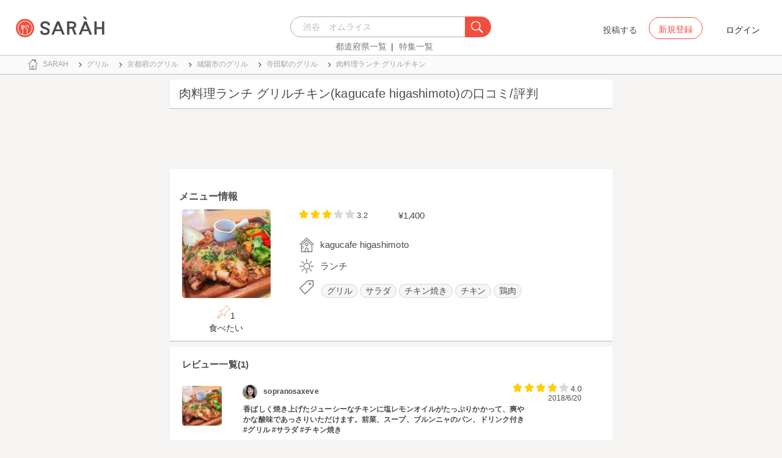

--- FILE ---
content_type: text/html; charset=utf-8
request_url: https://sarah30.com/menus/2334598
body_size: 11851
content:
<!DOCTYPE html>
<html lang="ja">
  <head>
    <!-- Google Tag Manager -->
    <script>(function(w,d,s,l,i){w[l]=w[l]||[];w[l].push({'gtm.start':
    new Date().getTime(),event:'gtm.js'});var f=d.getElementsByTagName(s)[0],
    j=d.createElement(s),dl=l!='dataLayer'?'&l='+l:'';j.async=true;j.src=
    'https://www.googletagmanager.com/gtm.js?id='+i+dl+ '&gtm_auth=0QjIEuUzAgIke0c1oG0biQ&gtm_preview=env-2&gtm_cookies_win=x';f.parentNode.insertBefore(j,f);
    })(window,document,'script','dataLayer','GTM-T45HD9V');</script>
    <!-- End Google Tag Manager -->

    <meta property="fb:app_id" content="664988653549316" />
    <meta property="og:site_name" content="No.1のメニューが見つかる外食クチコミサービス《SARAH》" />
    <meta property="fb:admins" content="SARAH.OfficialAccount" />

      <title data-react-helmet="true">肉料理ランチ  グリルチキン(kagucafe higashimoto)の口コミ一覧 | No.1のメニューが見つかる外食クチコミサービス《SARAH》</title>
      <meta data-react-helmet="true" property="og:type" content="article"/><meta data-react-helmet="true" property="og:url" content="https://sarah30.com/menus/2334598"/><meta data-react-helmet="true" name="description" content="肉料理ランチ  グリルチキン(kagucafe higashimoto)の口コミ・評判なら、メニュー単位で探せる、No.1のメニューが見つかる外食クチコミサービス《SARAH》[サラ]。kagucafe higashimotoの人気メニュー肉料理ランチ  グリルチキンの口コミ・評価を見ることができます。"/><meta data-react-helmet="true" name="keywords" content="口コミ"/><meta data-react-helmet="true" name="og:description" content="肉料理ランチ  グリルチキン(kagucafe higashimoto)の口コミ・評判なら、メニュー単位で探せる、No.1のメニューが見つかる外食クチコミサービス《SARAH》[サラ]。kagucafe higashimotoの人気メニュー肉料理ランチ  グリルチキンの口コミ・評価を見ることができます。"/><meta data-react-helmet="true" name="og:title" content="肉料理ランチ  グリルチキン(kagucafe higashimoto)の口コミ一覧 | No.1のメニューが見つかる外食クチコミサービス《SARAH》"/><meta data-react-helmet="true" property="og:image" content="https://cdn.sarah30.com/reviews/photos/000/451/426/x_large/cdb0f34762a34b65a516e71894bc0c4e44953161.jpg"/><meta data-react-helmet="true" name="robots" content="max-image-preview:large"/>
      

    <script src="/lazysizes.min.js" type="text/javascript" async=""></script>
    <meta name="csrf-param" content="authenticity_token" />
<meta name="csrf-token" content="BCgDOZD1jSqEPo3XFzK0aDqUUXOJ7y/YQ6WnWl+GMjHHy69/yjD4BKJWnGqDA//vzD1p16quJtxhnPA1SIyQ/w==" />
    <link rel="stylesheet" media="all" href="/assets/application-333e3ded5c426113eb1c9bfa1a5eec1ce6005022b34541c4314e98b1c1d082c3.css" />
    
    <meta name="viewport" content="width=device-width,initial-scale=1.0,minimum-scale=1.0,user-scalable=no">
    <link rel="shortcut icon" type="image/x-icon" href="/favicon.ico" />
      <script type="application/ld+json">
          [{"@context":"http://schema.org","@type":"Product","name":"肉料理ランチ  グリルチキン","url":"https://sarah30.com/menus/2334598","image":"https://cdn.sarah30.com/reviews/photos/000/451/426/large/b98b5e41889d456dc021f536e3d8a48b176f22d6.jpg","thumbnailUrl":"https://cdn.sarah30.com/reviews/photos/000/451/426/thumb/88df416443d9b1d065f0c446a28e0e017223e3af.jpg","offers":{"@context":"http://schema.org","@type":"Offer","price":"1400.0","priceCurrency":"JPY"},"provider":{"@context":"http://schema.org","@type":"Restaurant","name":"kagucafe higashimoto","address":"京都府城陽市寺田今橋22-8","telephone":"0774398700","image":"https://cdn.sarah30.com/assets/no-menu-image-500_500.jpg"},"aggregateRating":{"@type":"AggregateRating","ratingValue":"3.2","bestRating":"5","ratingCount":1,"worstRating":"1"},"review":[{"@type":"Review","author":{"@type":"Person","name":"sopranosaxeve"},"datePublished":"2018-06-20T13:50:06.000Z","dateCreated":"2018-06-20T13:50:06.000Z","dateModified":"2022-12-29T06:46:11.000Z","description":"香ばしく焼き上げたジューシーなチキンに塩レモンオイルがたっぷりかかって、爽やかな酸味であっさりいただけます。前菜、スープ、ブルンニャのパン、ドリンク付き #グリル #サラダ #チキン焼き ","reviewRating":{"@type":"Rating","bestRating":"5","ratingValue":"4.0","worstRating":"1"}}]},{"@context":"https://schema.org","@graph":[{"@type":"WebSite","@id":"https://sarah30.com/#website","url":"https://sarah30.com/","name":"No.1のメニューが見つかる外食クチコミサービス《SARAH》","description":"レストランの一皿に対する口コミを中心とした、No.1のメニューが見つかる外食クチコミサービス《SARAH》[サラ] 全国3081397件の件の人気メニューランキングから、それぞれのジャンル・地域の人気おすすめメニューの口コミ・評判・ランキングを見て食べたい一皿を見つけよう。","publisher":{"@id":"https://sarah30.com/#organization"},"inLanguage":"ja"},{"@type":"WebPage","@id":"https://sarah30.com/menus/2334598","url":"https://sarah30.com/menus/2334598","name":"肉料理ランチ  グリルチキン(kagucafe higashimoto)の口コミ一覧 | No.1のメニューが見つかる外食クチコミサービス《SARAH》","isPartOf":{"@id":"https://sarah30.com/#website"},"primaryImageOfPage":{"@id":"https://cdn.sarah30.com/reviews/photos/000/451/426/x_large/cdb0f34762a34b65a516e71894bc0c4e44953161.jpg"},"image":{"@id":"https://cdn.sarah30.com/reviews/photos/000/451/426/x_large/cdb0f34762a34b65a516e71894bc0c4e44953161.jpg"},"description":"肉料理ランチ  グリルチキン(kagucafe higashimoto)の口コミ・評判なら、メニュー単位で探せる、No.1のメニューが見つかる外食クチコミサービス《SARAH》[サラ]。kagucafe higashimotoの人気メニュー肉料理ランチ  グリルチキンの口コミ・評価を見ることができます。","breadcrumb":{"@id":"https://sarah30.com/menus/2334598#breadcrumb"},"inLanguage":"ja","potentialAction":[{"@type":"ReadAction","target":"https://sarah30.com/menus/2334598#breadcrumb"}]},{"@type":"ImageObject","inLanguage":"ja","@id":"https://sarah30.com/menus/2334598","url":"https://cdn.sarah30.com/reviews/photos/000/451/426/x_large/cdb0f34762a34b65a516e71894bc0c4e44953161.jpg","contentUrl":"https://cdn.sarah30.com/reviews/photos/000/451/426/x_large/cdb0f34762a34b65a516e71894bc0c4e44953161.jpg"},{"@type":"BreadcrumbList","@id":"https://sarah30.com/menus/2334598#breadcrumb","itemListElement":[{"@type":"ListItem","position":1,"item":{"@id":"https://sarah30.com/","name":"トップ"}},{"@type":"ListItem","position":2,"item":{"@id":"https://sarah30.com/グリル","name":"グリル"}},{"@type":"ListItem","position":3,"item":{"@id":"https://sarah30.com/グリル?state=26","name":"京都府のグリル"}},{"@type":"ListItem","position":4,"item":{"@id":"https://sarah30.com/グリル?city=1190","name":"城陽市のグリル"}},{"@type":"ListItem","position":5,"item":{"@id":"https://sarah30.com/グリル?station=6633","name":"寺田駅のグリル"}},{"@type":"ListItem","position":6,"item":{"@id":"https://sarah30.com/menus/2334598","name":"肉料理ランチ  グリルチキン"}}]},{"@type":"Organization","@id":"https://sarah30.com/#organization","name":"SARAH Inc.","url":"https://corporate.sarah30.com/"}]}]
      </script>

    <script async src="https://www.googletagmanager.com/gtag/js?id=AW-952812358"></script>
    <script>
      window.dataLayer = window.dataLayer || [];
      function gtag(){dataLayer.push(arguments);}
    </script>

    <meta name="msvalidate.01" content="3BD4695777AAE845308EF203EEEA2484" />

    <script async src="https://pagead2.googlesyndication.com/pagead/js/adsbygoogle.js?client=ca-pub-6852609287458553"
     crossorigin="anonymous"></script>
   <script>
      (adsbygoogle = window.adsbygoogle || []).push({google_ad_client: 'ca-pub-6852609287458553',enable_page_level_ads: true});
    </script>
  </head>



  <body class="desktop">
    <!-- Google Tag Manager (noscript) -->
    <noscript><iframe src="https://www.googletagmanager.com/ns.html?id=GTM-T45HD9V&gtm_auth=0QjIEuUzAgIke0c1oG0biQ&gtm_preview=env-2&gtm_cookies_win=x"
    height="0" width="0" style="display:none;visibility:hidden"></iframe></noscript>
    <!-- End Google Tag Manager (noscript) -->

    <script type="application/json" id="js-react-on-rails-context">{"inMailer":false,"i18nLocale":"ja","i18nDefaultLocale":"ja","href":"https://sarah30.com/menus/2334598","location":"/menus/2334598","scheme":"https","host":"sarah30.com","port":null,"pathname":"/menus/2334598","search":null,"httpAcceptLanguage":null,"serverSide":false}</script>
<script type="application/json" class="js-react-on-rails-component">{"component_name":"Router","props":{"gaTrackingId":"UA-46433934-3","request_variant":"desktop","facebookPixelId":2130854556934564,"twitterConversionTagId":"o0g3q","googleAdwordsRemarketingTagId":"AW-952812358"},"trace":false,"dom_id":"Router-react-component-cf819ac7-1b80-47f7-8496-a2385b1373f2"}</script>
    <div id="Router-react-component-cf819ac7-1b80-47f7-8496-a2385b1373f2"><div data-reactroot="" data-reactid="1" data-react-checksum="-1842605117"><!-- react-empty: 2 --><header class="header-container add-border" data-reactid="3"><p class="sarah-title" style="margin:0 auto;width:400px;" data-reactid="4"><a rel="" href="/" data-reactid="5"><img src="/image/logo-desktop.svg" alt="No.1のメニューが見つかる外食クチコミサービス《SARAH》" height="23" width="102" class="desktop-logo" style="vertical-align:top;" data-reactid="6"/></a></p><div class="searchbox" data-reactid="7"><section data-reactid="8"><form action="/menus" data-reactid="9"><div class="input-group seach-box-style-for-device" data-reactid="10"><div role="combobox" aria-haspopup="listbox" aria-owns="react-autowhatever-1" aria-expanded="false" class="react-autosuggest__container" data-reactid="11"><input type="search" value="" autocomplete="off" aria-autocomplete="list" aria-controls="react-autowhatever-1" class="react-autosuggest__input" placeholder="渋谷　オムライス" data-reactid="12"/><div id="react-autowhatever-1" role="listbox" class="react-autosuggest__suggestions-container" data-reactid="13"></div></div><div class="input-group-btn search-btn-for-device" data-reactid="14"><button type="submit" data-reactid="15"><img src="/image/search_button@3x.png" class="btn btn-default search-box-btn desktop-search-btn" alt="" data-reactid="16"/></button></div></div></form><nav class="search-btn-bottom-link" style="padding-top:5px;" data-reactid="17"><ul data-reactid="18"><li data-reactid="19"><a class="state-text header-link first" href="/states" data-reactid="20">都道府県一覧</a></li><li data-reactid="21"><a href="/topics" class="state-text header-link" data-reactid="22">特集一覧</a></li></ul></nav></section></div><div data-reactid="23"><div class="register-contents" data-reactid="24"><span class="post-btn" data-reactid="25">投稿する</span><button class="register-button" style="border:10px;box-sizing:border-box;display:inline-block;font-family:Roboto, sans-serif;-webkit-tap-highlight-color:rgba(0, 0, 0, 0);cursor:pointer;text-decoration:none;margin:0;padding:0;outline:none;font-size:inherit;font-weight:inherit;position:relative;z-index:1;height:36px;line-height:36px;min-width:88px;color:rgba(0, 0, 0, 0.87);transition:all 450ms cubic-bezier(0.23, 1, 0.32, 1) 0ms;border-radius:2px;user-select:none;overflow:hidden;background-color:rgba(0, 0, 0, 0);text-align:center;-moz-box-sizing:border-box;-webkit-transition:all 450ms cubic-bezier(0.23, 1, 0.32, 1) 0ms;-moz-transition:all 450ms cubic-bezier(0.23, 1, 0.32, 1) 0ms;-webkit-user-select:none;-moz-user-select:none;-ms-user-select:none;" tabindex="0" type="button" data-reactid="26"><div data-reactid="27"><span style="position:relative;padding-left:16px;padding-right:16px;vertical-align:middle;letter-spacing:0;text-transform:uppercase;font-weight:500;font-size:14px;" data-reactid="28">新規登録</span></div></button><button class="login-text none-link-decoration" style="border:10px;box-sizing:border-box;display:inline-block;font-family:Roboto, sans-serif;-webkit-tap-highlight-color:rgba(0, 0, 0, 0);cursor:pointer;text-decoration:none;margin:0;padding:0;outline:none;font-size:inherit;font-weight:inherit;position:relative;z-index:1;height:36px;line-height:36px;min-width:88px;color:rgba(0, 0, 0, 0.87);transition:all 450ms cubic-bezier(0.23, 1, 0.32, 1) 0ms;border-radius:2px;user-select:none;overflow:hidden;background-color:rgba(0, 0, 0, 0);text-align:center;-moz-box-sizing:border-box;-webkit-transition:all 450ms cubic-bezier(0.23, 1, 0.32, 1) 0ms;-moz-transition:all 450ms cubic-bezier(0.23, 1, 0.32, 1) 0ms;-webkit-user-select:none;-moz-user-select:none;-ms-user-select:none;" tabindex="0" type="button" data-reactid="29"><div data-reactid="30"><!-- react-text: 31 -->ログイン<!-- /react-text --></div></button></div><!-- react-empty: 32 --></div><span style="position:absolute;bottom:0;right:0;" data-reactid="33"></span></header><main style="margin-top:100px;" data-reactid="34"><div class="desktop-top-container" data-reactid="35"><!-- react-empty: 36 --><nav class="desktop-breadcrumb clearfix _nav_breadcrumb" data-reactid="37"><ol itemscope="" itemtype="http://schema.org/BreadcrumbList" data-reactid="38"><li itemprop="itemListElement" itemscope="" itemtype="http://schema.org/ListItem" data-reactid="39"><a href="/" class="" itemprop="item" data-reactid="40"><div data-reactid="41"><div class="breadcrumb-content" style="color:#4a4a4a;display:block;font-size:13px;line-height:normal;position:relative;transition:all 450ms cubic-bezier(0.23, 1, 0.32, 1) 0ms;margin-left:0;padding-left:50px;padding-right:16px;padding-bottom:5px;padding-top:8px;min-height:35px;font-family:HiraginoSans-W6;font-weight:600;font-style:normal;font-stretch:normal;letter-spacing:-0.1px;-webkit-transition:all 450ms cubic-bezier(0.23, 1, 0.32, 1) 0ms;-moz-transition:all 450ms cubic-bezier(0.23, 1, 0.32, 1) 0ms;" data-reactid="42"><img src="/image/breadcrumb_home.svg" style="height:24px;width:24px;display:block;position:absolute;top:0;margin:12px;left:4px;margin-top:5px;margin-bottom:5px;" class="home" alt="トップ" color="#757575" data-reactid="43"/><span class="breadcrumb-text-home" data-reactid="44"><span itemprop="name" data-reactid="45">SARAH</span></span></div></div></a><meta itemprop="position" content="1" data-reactid="46"/></li><li itemprop="itemListElement" itemscope="" itemtype="http://schema.org/ListItem" data-reactid="47"><a href="/グリル" class="" itemprop="item" data-reactid="48"><div data-reactid="49"><div class="breadcrumb-content" style="color:#4a4a4a;display:block;font-size:13px;line-height:normal;position:relative;transition:all 450ms cubic-bezier(0.23, 1, 0.32, 1) 0ms;margin-left:0;padding-left:50px;padding-right:16px;padding-bottom:5px;padding-top:8px;min-height:35px;font-family:HiraginoSans-W6;font-weight:600;font-style:normal;font-stretch:normal;letter-spacing:-0.1px;-webkit-transition:all 450ms cubic-bezier(0.23, 1, 0.32, 1) 0ms;-moz-transition:all 450ms cubic-bezier(0.23, 1, 0.32, 1) 0ms;" data-reactid="50"><img src="/image/allow-right.svg" style="height:24px;width:24px;display:block;position:absolute;top:0;margin:12px;left:4px;margin-top:5px;margin-bottom:5px;" class="breadcrumb-icon" alt="" color="#757575" data-reactid="51"/><span class="breadcrumb-text" data-reactid="52"><span itemprop="name" data-reactid="53">グリル</span></span></div></div></a><meta itemprop="position" content="2" data-reactid="54"/></li><li itemprop="itemListElement" itemscope="" itemtype="http://schema.org/ListItem" data-reactid="55"><a href="/グリル?state=26" class="" itemprop="item" data-reactid="56"><div data-reactid="57"><div class="breadcrumb-content" style="color:#4a4a4a;display:block;font-size:13px;line-height:normal;position:relative;transition:all 450ms cubic-bezier(0.23, 1, 0.32, 1) 0ms;margin-left:0;padding-left:50px;padding-right:16px;padding-bottom:5px;padding-top:8px;min-height:35px;font-family:HiraginoSans-W6;font-weight:600;font-style:normal;font-stretch:normal;letter-spacing:-0.1px;-webkit-transition:all 450ms cubic-bezier(0.23, 1, 0.32, 1) 0ms;-moz-transition:all 450ms cubic-bezier(0.23, 1, 0.32, 1) 0ms;" data-reactid="58"><img src="/image/allow-right.svg" style="height:24px;width:24px;display:block;position:absolute;top:0;margin:12px;left:4px;margin-top:5px;margin-bottom:5px;" class="breadcrumb-icon" alt="" color="#757575" data-reactid="59"/><span class="breadcrumb-text" data-reactid="60"><span itemprop="name" data-reactid="61">京都府のグリル</span></span></div></div></a><meta itemprop="position" content="3" data-reactid="62"/></li><li itemprop="itemListElement" itemscope="" itemtype="http://schema.org/ListItem" data-reactid="63"><a href="/グリル?city=1190" class="" itemprop="item" data-reactid="64"><div data-reactid="65"><div class="breadcrumb-content" style="color:#4a4a4a;display:block;font-size:13px;line-height:normal;position:relative;transition:all 450ms cubic-bezier(0.23, 1, 0.32, 1) 0ms;margin-left:0;padding-left:50px;padding-right:16px;padding-bottom:5px;padding-top:8px;min-height:35px;font-family:HiraginoSans-W6;font-weight:600;font-style:normal;font-stretch:normal;letter-spacing:-0.1px;-webkit-transition:all 450ms cubic-bezier(0.23, 1, 0.32, 1) 0ms;-moz-transition:all 450ms cubic-bezier(0.23, 1, 0.32, 1) 0ms;" data-reactid="66"><img src="/image/allow-right.svg" style="height:24px;width:24px;display:block;position:absolute;top:0;margin:12px;left:4px;margin-top:5px;margin-bottom:5px;" class="breadcrumb-icon" alt="" color="#757575" data-reactid="67"/><span class="breadcrumb-text" data-reactid="68"><span itemprop="name" data-reactid="69">城陽市のグリル</span></span></div></div></a><meta itemprop="position" content="4" data-reactid="70"/></li><li itemprop="itemListElement" itemscope="" itemtype="http://schema.org/ListItem" data-reactid="71"><a href="/グリル?station=6633" class="" itemprop="item" data-reactid="72"><div data-reactid="73"><div class="breadcrumb-content" style="color:#4a4a4a;display:block;font-size:13px;line-height:normal;position:relative;transition:all 450ms cubic-bezier(0.23, 1, 0.32, 1) 0ms;margin-left:0;padding-left:50px;padding-right:16px;padding-bottom:5px;padding-top:8px;min-height:35px;font-family:HiraginoSans-W6;font-weight:600;font-style:normal;font-stretch:normal;letter-spacing:-0.1px;-webkit-transition:all 450ms cubic-bezier(0.23, 1, 0.32, 1) 0ms;-moz-transition:all 450ms cubic-bezier(0.23, 1, 0.32, 1) 0ms;" data-reactid="74"><img src="/image/allow-right.svg" style="height:24px;width:24px;display:block;position:absolute;top:0;margin:12px;left:4px;margin-top:5px;margin-bottom:5px;" class="breadcrumb-icon" alt="" color="#757575" data-reactid="75"/><span class="breadcrumb-text" data-reactid="76"><span itemprop="name" data-reactid="77">寺田駅のグリル</span></span></div></div></a><meta itemprop="position" content="5" data-reactid="78"/></li><li itemprop="itemListElement" itemscope="" itemtype="http://schema.org/ListItem" data-reactid="79"><a href="/menus/2334598" disabled="" class="disable-link" itemprop="item" data-reactid="80"><div data-reactid="81"><div class="breadcrumb-content" style="color:#4a4a4a;display:block;font-size:13px;line-height:normal;position:relative;transition:all 450ms cubic-bezier(0.23, 1, 0.32, 1) 0ms;margin-left:0;padding-left:50px;padding-right:16px;padding-bottom:5px;padding-top:8px;min-height:35px;font-family:HiraginoSans-W6;font-weight:600;font-style:normal;font-stretch:normal;letter-spacing:-0.1px;-webkit-transition:all 450ms cubic-bezier(0.23, 1, 0.32, 1) 0ms;-moz-transition:all 450ms cubic-bezier(0.23, 1, 0.32, 1) 0ms;" data-reactid="82"><img src="/image/allow-right.svg" style="height:24px;width:24px;display:block;position:absolute;top:0;margin:12px;left:4px;margin-top:5px;margin-bottom:5px;" class="breadcrumb-icon" alt="" color="#757575" data-reactid="83"/><span class="breadcrumb-text" data-reactid="84"><span itemprop="name" data-reactid="85">肉料理ランチ  グリルチキン</span></span></div></div></a><meta itemprop="position" content="6" data-reactid="86"/></li></ol></nav><div class="content-single-col" data-reactid="87"><article class="desktop-menu-detail-container" data-reactid="88"><h1 data-reactid="89">肉料理ランチ  グリルチキン(kagucafe higashimoto)の口コミ/評判</h1><div style="width:100%;height:90px;padding:2px 0;" data-reactid="90"><ins class="adsbygoogle" style="display:inline-block;width:100%;height:100%;" data-ad-client="ca-pub-6852609287458553" data-ad-slot="7347106661" data-reactid="91"></ins></div><section class="menu-card clearfix _section_menu_information" style="padding-top:15px;" data-reactid="92"><h2 class="subtitle-text subtitle-base-font" data-reactid="93">メニュー情報</h2><div class="pull-left" style="width:25%;" data-reactid="94"><div style="margin-left:20px;width:145px;" data-reactid="95"><img style="border-radius:5px;" src="https://cdn.sarah30.com/reviews/photos/000/451/426/large/b98b5e41889d456dc021f536e3d8a48b176f22d6.jpg" width="145" height="145" alt="肉料理ランチ  グリルチキン(kagucafe higashimoto)" data-reactid="96"/><div class="text-center" style="margin-top:10px;margin-bottom:10px;" data-reactid="97"><div class="clip-btn-container" style="margin:0 auto;" data-reactid="98"><div data-reactid="99"><button style="border:none;background-color:#fff;outline:none;" data-reactid="100"><img src="/image/pin.svg" style="vertical-align:baseline;" alt="食べたいに登録" data-reactid="101"/><span data-reactid="102">1</span><div data-reactid="103"><span class=" text-base-font" data-reactid="104">食べたい</span></div></button></div></div></div></div></div><div class="pull-left" style="width:75%;" data-reactid="105"><div style="margin-left:30px;width:90%;" data-reactid="106"><div class="clearfix" data-reactid="107"><div class="pull-left" data-reactid="108"><span class="menu-score-outline " style="margin-top:3px;" data-reactid="109"><span class="menu-scored-star" data-reactid="110"></span><span class="menu-scored-star" data-reactid="111"></span><span class="menu-scored-star" data-reactid="112"></span><span class="menu-unscore-star" data-reactid="113"></span><span class="menu-unscore-star" data-reactid="114"></span><span class="menu-score-text text-base-font" data-reactid="115">3.2</span><span class="review-created-at" data-reactid="116"></span></span></div><div class="pull-left" style="padding-left:50px;" data-reactid="117"><span class="price-text text-base-font" data-reactid="118">¥1,400</span></div></div><div style="margin-left:-15px;margin-top:20px;" data-reactid="119"><div data-reactid="120"><div style="color:#4a4a4a;display:block;font-size:13px;line-height:normal;position:relative;transition:all 450ms cubic-bezier(0.23, 1, 0.32, 1) 0ms;margin-left:0;padding-left:50px;padding-right:16px;padding-bottom:5px;padding-top:8px;min-height:35px;font-family:HiraginoSans-W6;font-weight:600;font-style:normal;font-stretch:normal;letter-spacing:-0.1px;-webkit-transition:all 450ms cubic-bezier(0.23, 1, 0.32, 1) 0ms;-moz-transition:all 450ms cubic-bezier(0.23, 1, 0.32, 1) 0ms;" data-reactid="121"><img src="/image/home.svg" style="height:24px;width:24px;display:block;position:absolute;top:0;margin:12px;left:4px;margin-top:5px;margin-bottom:5px;" alt="" color="#757575" data-reactid="122"/><span class="menu-content-name" data-reactid="123">kagucafe higashimoto</span></div></div><div data-reactid="124"><div style="color:#4a4a4a;display:block;font-size:13px;line-height:normal;position:relative;transition:all 450ms cubic-bezier(0.23, 1, 0.32, 1) 0ms;margin-left:0;padding-left:50px;padding-right:16px;padding-bottom:5px;padding-top:8px;min-height:35px;font-family:HiraginoSans-W6;font-weight:600;font-style:normal;font-stretch:normal;letter-spacing:-0.1px;-webkit-transition:all 450ms cubic-bezier(0.23, 1, 0.32, 1) 0ms;-moz-transition:all 450ms cubic-bezier(0.23, 1, 0.32, 1) 0ms;" data-reactid="125"><img src="/image/lunch.svg" style="height:24px;width:24px;display:block;position:absolute;top:0;margin:12px;left:4px;margin-top:5px;margin-bottom:5px;" alt="" color="#757575" data-reactid="126"/><span class="menu-content-name" data-reactid="127">ランチ</span></div></div><div data-reactid="128"><div data-reactid="129"><div style="color:#4a4a4a;display:block;font-size:13px;line-height:30px;position:relative;transition:all 450ms cubic-bezier(0.23, 1, 0.32, 1) 0ms;margin-left:0;padding-left:50px;padding-right:16px;padding-bottom:5px;padding-top:8px;min-height:35px;font-family:HiraginoSans-W6;font-weight:600;font-style:normal;font-stretch:normal;letter-spacing:-0.1px;-webkit-transition:all 450ms cubic-bezier(0.23, 1, 0.32, 1) 0ms;-moz-transition:all 450ms cubic-bezier(0.23, 1, 0.32, 1) 0ms;" data-reactid="130"><li class="tag_container" data-reactid="131"><a class=" text-base-font" style="min-width:25px;height:25px;border-radius:38px;background-color:rgba(74, 74, 74, 0.05);border:solid 1px #d8d8d8;padding:3px 8px 3px 8px;margin-left:2px;margin-right:2px;white-space:nowrap;" href="/グリル" data-reactid="132">グリル</a></li><li class="tag_container" data-reactid="133"><a class=" text-base-font" style="min-width:25px;height:25px;border-radius:38px;background-color:rgba(74, 74, 74, 0.05);border:solid 1px #d8d8d8;padding:3px 8px 3px 8px;margin-left:2px;margin-right:2px;white-space:nowrap;" href="/サラダ" data-reactid="134">サラダ</a></li><li class="tag_container" data-reactid="135"><a class=" text-base-font" style="min-width:25px;height:25px;border-radius:38px;background-color:rgba(74, 74, 74, 0.05);border:solid 1px #d8d8d8;padding:3px 8px 3px 8px;margin-left:2px;margin-right:2px;white-space:nowrap;" href="/チキン焼き" data-reactid="136">チキン焼き</a></li><li class="tag_container" data-reactid="137"><a class=" text-base-font" style="min-width:25px;height:25px;border-radius:38px;background-color:rgba(74, 74, 74, 0.05);border:solid 1px #d8d8d8;padding:3px 8px 3px 8px;margin-left:2px;margin-right:2px;white-space:nowrap;" href="/menus?menu_ingredients[]=119" data-reactid="138">チキン</a></li><li class="tag_container" data-reactid="139"><a class=" text-base-font" style="min-width:25px;height:25px;border-radius:38px;background-color:rgba(74, 74, 74, 0.05);border:solid 1px #d8d8d8;padding:3px 8px 3px 8px;margin-left:2px;margin-right:2px;white-space:nowrap;" href="/menus?menu_ingredients[]=73" data-reactid="140">鶏肉</a></li><img src="/image/tag-icon.svg" style="height:24px;width:24px;display:block;position:absolute;top:0;margin:12px;left:4px;margin-top:5px;margin-bottom:5px;" alt="" color="#757575" data-reactid="141"/></div></div></div><div class="pull-right" style="margin-bottom:20px;" data-reactid="142"></div></div></div></div></section><section class="review-list-container review-list _section_menu_reviews" data-reactid="143"><h2 class="review-list-title subtitle-base-font" data-reactid="144">レビュー一覧(1)</h2><ul data-reactid="145"><li class="row no-side-margin review-card" data-reactid="146"><div class="col-md-2 col-xs-2 no-side-padding" data-reactid="147"><img src="https://cdn.sarah30.com/reviews/photos/000/451/426/thumb/88df416443d9b1d065f0c446a28e0e017223e3af.jpg" width="65" height="65" class="review-image" alt="肉料理ランチ  グリルチキン(kagucafe higashimoto)" data-reactid="148"/></div><div class="col-md-10 col-xs-10 no-side-padding" data-reactid="149"><a rel="nofollow" href="/users/sopranosaxeve" data-reactid="150"><div data-reactid="151"><div class="reviewer-info" style="color:#4a4a4a;display:block;font-size:13px;line-height:normal;position:relative;transition:all 450ms cubic-bezier(0.23, 1, 0.32, 1) 0ms;margin-left:0;padding-left:50px;padding-right:16px;padding-bottom:5px;padding-top:8px;min-height:35px;font-family:HiraginoSans-W6;font-weight:600;font-style:normal;font-stretch:normal;letter-spacing:-0.1px;-webkit-transition:all 450ms cubic-bezier(0.23, 1, 0.32, 1) 0ms;-moz-transition:all 450ms cubic-bezier(0.23, 1, 0.32, 1) 0ms;" data-reactid="152"><img src="https://cdn.sarah30.com/users/avatars/000/018/657/thumb/profile-c6sChcm730.jpeg?1685074095" style="height:24px;width:24px;display:block;position:absolute;top:0;margin:12px;left:4px;margin-top:5px;margin-bottom:5px;" class="icon-image" alt="sopranosaxeve" color="#757575" data-reactid="153"/><span class="username" data-reactid="154">sopranosaxeve</span></div></div></a><span class="menu-score-outline review-score" data-reactid="155"><span class="menu-scored-star" data-reactid="156"></span><span class="menu-scored-star" data-reactid="157"></span><span class="menu-scored-star" data-reactid="158"></span><span class="menu-scored-star" data-reactid="159"></span><span class="menu-unscore-star" data-reactid="160"></span><span class="menu-score-text text-base-font" data-reactid="161">4.0</span><span class="review-created-at" data-reactid="162">2018/6/20</span></span><div class="comment" data-reactid="163"><p class="comment-text" data-reactid="164">香ばしく焼き上げたジューシーなチキンに塩レモンオイルがたっぷりかかって、爽やかな酸味であっさりいただけます。前菜、スープ、ブルンニャのパン、ドリンク付き #グリル #サラダ #チキン焼き </p></div><span data-reactid="165"></span></div></li></ul></section><section class="shop-content-container shop-card _section_shop_information" data-reactid="166"><h2 class="subtitle-text subtitle-base-font" data-reactid="167">店舗情報</h2><div class="row no-side-margin" data-reactid="168"><div class="col-md-6 col-xs-6 no-side-padding" data-reactid="169"><div style="height:170px;width:320px;margin:0 auto;background-color:#e6e6e6;" data-reactid="170"><iframe frameborder="0" style="width:100%;height:100%;" src="https://www.google.com/maps/embed/v1/place?zoom=16&amp;q=34.8524845,135.7636259&amp;key=AIzaSyA_4TVZGfYmtSAQU1JoNzZwhfis5JQxwnU" data-reactid="171"></iframe></div></div><div class="col-md-6 col-xs-6 no-side-padding" data-reactid="172"><div data-reactid="173"><a rel="" href="/shops/1129459" data-reactid="174"><div data-reactid="175"><div style="margin-left:0;padding-left:50px;padding-right:16px;padding-bottom:5px;padding-top:8px;position:relative;min-height:35px;" data-reactid="176"><img src="/image/home.svg" style="height:24px;width:24px;display:block;position:absolute;top:0;margin:12px;left:4px;margin-top:5px;margin-bottom:5px;" alt="" color="#757575" data-reactid="177"/><span class="menu-content-name" data-reactid="178">kagucafe higashimoto</span></div></div></a></div><div data-reactid="179"><div style="color:#4a4a4a;display:block;font-size:13px;line-height:normal;position:relative;transition:all 450ms cubic-bezier(0.23, 1, 0.32, 1) 0ms;margin-left:0;padding-left:50px;padding-right:16px;padding-bottom:5px;padding-top:8px;min-height:35px;font-family:HiraginoSans-W6;font-weight:600;font-style:normal;font-stretch:normal;letter-spacing:-0.1px;-webkit-transition:all 450ms cubic-bezier(0.23, 1, 0.32, 1) 0ms;-moz-transition:all 450ms cubic-bezier(0.23, 1, 0.32, 1) 0ms;" data-reactid="180"><img src="/image/map.svg" style="height:24px;width:24px;display:block;position:absolute;top:0;margin:12px;left:4px;margin-top:5px;margin-bottom:5px;" alt="" color="#757575" data-reactid="181"/><span class="shop-content-text" data-reactid="182">京都府城陽市寺田今橋22-8</span></div></div><div data-reactid="183"><div style="color:#4a4a4a;display:block;font-size:13px;line-height:normal;position:relative;transition:all 450ms cubic-bezier(0.23, 1, 0.32, 1) 0ms;margin-left:0;padding-left:50px;padding-right:16px;padding-bottom:5px;padding-top:8px;min-height:35px;font-family:HiraginoSans-W6;font-weight:600;font-style:normal;font-stretch:normal;letter-spacing:-0.1px;-webkit-transition:all 450ms cubic-bezier(0.23, 1, 0.32, 1) 0ms;-moz-transition:all 450ms cubic-bezier(0.23, 1, 0.32, 1) 0ms;" data-reactid="184"><img src="/image/clock.svg" style="height:24px;width:24px;display:block;position:absolute;top:0;margin:12px;left:4px;margin-top:5px;margin-bottom:5px;" alt="" color="#757575" data-reactid="185"/><span class="shop-content-text" data-reactid="186">今日不明</span></div></div><div data-reactid="187"><div style="color:#4a4a4a;display:block;font-size:13px;line-height:30px;position:relative;transition:all 450ms cubic-bezier(0.23, 1, 0.32, 1) 0ms;margin-left:0;padding-left:50px;padding-right:16px;padding-bottom:5px;padding-top:8px;min-height:35px;font-family:HiraginoSans-W6;font-weight:600;font-style:normal;font-stretch:normal;letter-spacing:-0.1px;-webkit-transition:all 450ms cubic-bezier(0.23, 1, 0.32, 1) 0ms;-moz-transition:all 450ms cubic-bezier(0.23, 1, 0.32, 1) 0ms;" data-reactid="188"><a style="font-family:HiraginoSans-W3;" href="/menus?station=6633" data-reactid="189"><span class="text-base-font" data-reactid="190">寺田</span></a><img src="/image/train.svg" style="height:24px;width:24px;display:block;position:absolute;top:0;margin:12px;left:4px;margin-top:5px;margin-bottom:5px;" alt="" color="#757575" data-reactid="191"/></div></div><div data-reactid="192"><div style="color:#4a4a4a;display:block;font-size:13px;line-height:normal;position:relative;transition:all 450ms cubic-bezier(0.23, 1, 0.32, 1) 0ms;margin-left:0;padding-left:50px;padding-right:16px;padding-bottom:5px;padding-top:8px;min-height:35px;font-family:HiraginoSans-W6;font-weight:600;font-style:normal;font-stretch:normal;letter-spacing:-0.1px;-webkit-transition:all 450ms cubic-bezier(0.23, 1, 0.32, 1) 0ms;-moz-transition:all 450ms cubic-bezier(0.23, 1, 0.32, 1) 0ms;" data-reactid="193"><img src="/image/phone.svg" style="height:24px;width:24px;display:block;position:absolute;top:0;margin:12px;left:4px;margin-top:5px;margin-bottom:5px;" alt="" color="#757575" data-reactid="194"/><span class="shop-content-text" data-reactid="195">0774398700</span></div></div></div></div></section><ins class="adsbygoogle" style="display:block;margin:5px 0;" data-ad-client="ca-pub-6852609287458553" data-ad-slot="6119783348" data-ad-format="auto" data-full-width-responsive="true" data-reactid="196"></ins></article><aside class="_aside_related_genres" data-reactid="197"><section class="menu-card base" style="margin-bottom:20px;" data-reactid="198"><h2 class="related-content-title  subtitle-base-font" data-reactid="199">京都府の関連ジャンル</h2><ul class="related-contents-list-container clearfix" data-reactid="200"><li class="related-content " data-reactid="201"><a href="/サンドイッチ?state=26" data-reactid="202"><img src="https://cdn.sarah30.com/tag_groups/cover_images/000/000/055/original/782ad148d4bdf40a475fb5f3147ea0f653c58020.jpg?1473661198" width="120" height="120" class="related-content-image" alt="サンドイッチ" data-reactid="203"/></a><a class="related-content-name" href="/サンドイッチ?state=26" data-reactid="204">サンドイッチ</a></li><li class="related-content " data-reactid="205"><a href="/ピザ?state=26" data-reactid="206"><img src="https://cdn.sarah30.com/tag_groups/cover_images/000/000/071/original/559f2b016cc4e9342781c59ad605507fb5c48b82.jpg?1473661305" width="120" height="120" class="related-content-image" alt="ピザ" data-reactid="207"/></a><a class="related-content-name" href="/ピザ?state=26" data-reactid="208">ピザ</a></li><li class="related-content " data-reactid="209"><a href="/グラタン?state=26" data-reactid="210"><img src="https://cdn.sarah30.com/tag_groups/cover_images/000/000/032/original/e29dfdfb869ba0fcae3233c77ca5021862dc31e5.jpg?1473661162" width="120" height="120" class="related-content-image" alt="グラタン" data-reactid="211"/></a><a class="related-content-name" href="/グラタン?state=26" data-reactid="212">グラタン</a></li><li class="related-content " data-reactid="213"><a href="/シーザーサラダ?state=26" data-reactid="214"><img src="https://cdn.sarah30.com/tag_groups/cover_images/000/000/115/original/dcec109d7a8bc5fd8d8d2a31d477bc6281caf05a.jpg?1473701771" width="120" height="120" class="related-content-image" alt="シーザーサラダ" data-reactid="215"/></a><a class="related-content-name" href="/シーザーサラダ?state=26" data-reactid="216">シーザーサラダ</a></li><li class="related-content " data-reactid="217"><a href="/ペペロンチーノ?state=26" data-reactid="218"><img src="https://cdn.sarah30.com/tag_groups/cover_images/000/000/108/original/41ec3543ae2fda66d76fc5c13c6387d583a85246.jpg?1473701743" width="120" height="120" class="related-content-image" alt="ペペロンチーノ" data-reactid="219"/></a><a class="related-content-name" href="/ペペロンチーノ?state=26" data-reactid="220">ペペロンチーノ</a></li></ul></section></aside><aside class="_aside_around_genre_rail_stations" data-reactid="221"><section class="menu-card menu-station-list-container" style="margin-top:50px;" data-reactid="222"><h2 class="subtitle subtitle-base-font" data-reactid="223">サラダが食べられる周辺エリア</h2><ul class="row no-side-margin recommend-area-list" data-reactid="224"><li data-reactid="225"><a href="/サラダ?station=3366" data-reactid="226">城陽駅</a></li><li data-reactid="227"><a href="/サラダ?station=6632" data-reactid="228">久津川駅</a></li><li data-reactid="229"><a href="/サラダ?station=6634" data-reactid="230">富野荘駅</a></li><li data-reactid="231"><a href="/サラダ?station=3367" data-reactid="232">長池駅</a></li><li data-reactid="233"><a href="/サラダ?station=6631" data-reactid="234">大久保駅</a></li><li data-reactid="235"><a href="/サラダ?station=3365" data-reactid="236">新田駅</a></li><li data-reactid="237"><a href="/サラダ?station=3338" data-reactid="238">大住駅</a></li><li data-reactid="239"><a href="/サラダ?station=6630" data-reactid="240">伊勢田駅</a></li><li data-reactid="241"><a href="/サラダ?station=3337" data-reactid="242">京田辺駅</a></li><li data-reactid="243"><a href="/サラダ?station=6635" data-reactid="244">新田辺駅</a></li><li data-reactid="245"><a href="/サラダ?station=3368" data-reactid="246">山城青谷駅</a></li><li data-reactid="247"><a href="/サラダ?station=3364" data-reactid="248">ＪＲ小倉駅</a></li><li data-reactid="249"><a href="/サラダ?station=6629" data-reactid="250">小倉駅</a></li><li data-reactid="251"><a href="/サラダ?station=3339" data-reactid="252">松井山手駅</a></li><li data-reactid="253"><a href="/サラダ?station=3363" data-reactid="254">宇治駅</a></li></ul></section></aside><ins class="adsbygoogle" style="display:block;margin:5px 0;" data-ad-client="ca-pub-6852609287458553" data-ad-slot="6119783348" data-ad-format="auto" data-full-width-responsive="true" data-reactid="255"></ins><aside class="_aside_related_genre_rail_stations" data-reactid="256"><section class="menu-card menu-station-list-container" style="margin-top:50px;" data-reactid="257"><h2 class="subtitle subtitle-base-font" data-reactid="258">このジャンルのメニュー</h2><ul class="recommend-area-container station-genre-item" data-reactid="259"><li data-reactid="260"><a href="/サラダ?station=6633" data-reactid="261">寺田駅×サラダ</a></li><li data-reactid="262"><a href="/グリル?station=6633" data-reactid="263">寺田駅×グリル</a></li><li data-reactid="264"><a href="/チキン焼き?station=6633" data-reactid="265">寺田駅×チキン焼き</a></li></ul></section></aside><!-- react-empty: 266 --><aside style="padding-top:40px;;" data-reactid="267"></aside></div></div></main><footer class="footer-content centering-contents-use-text-align" data-reactid="268"><span class="footer-link-text" data-reactid="269"><a href="https://corporate.sarah30.com/" data-reactid="270">企業概要</a><!-- react-text: 271 --> - <!-- /react-text --></span><span class="footer-link-text" data-reactid="272"><a rel="" href="/contacts/new" data-reactid="273">お問い合わせ</a><!-- react-text: 274 --> - <!-- /react-text --></span><span class="footer-link-text" data-reactid="275"><a rel="" href="/terms" data-reactid="276">利用規約</a><!-- react-text: 277 --> - <!-- /react-text --></span><span class="footer-link-text" data-reactid="278"><a rel="" href="/guideline" data-reactid="279">コンテンツガイドライン</a><!-- react-text: 280 --> - <!-- /react-text --></span><span class="footer-link-text" data-reactid="281"><a rel="" href="/privacy" data-reactid="282">プライバシーポリシー</a><!-- react-text: 283 --> - <!-- /react-text --></span><span class="footer-link-text" data-reactid="284"><a href="https://guide.sarah30.com/" data-reactid="285">ユーザーガイド</a></span></footer></div></div>
    


      <script type="application/json" id="js-react-on-rails-context">{"inMailer":false,"i18nLocale":"ja","i18nDefaultLocale":"ja","href":"https://sarah30.com/menus/2334598","location":"/menus/2334598","scheme":"https","host":"sarah30.com","port":null,"pathname":"/menus/2334598","search":null,"httpAcceptLanguage":null,"serverSide":false}</script>
<script type="application/json" data-js-react-on-rails-store="store">{"me":{"isSignedIn":false,"isSigninFaild":false,"error":{},"user":{},"ready":false},"configs":{"is_auth_token_expired":null,"environment":"production","api_host":"https://app.sarah30.com","facebook":{"app_id":664988653549316,"fields":"email,birthday,location,publish_actions"}},"menu":{"ready":true,"data":{"menu":{"name":"肉料理ランチ  グリルチキン","id":2334598,"morning":0,"lunch":1,"dinner":0,"shop_id":1129459,"price":"1400.0","score":"3.2","reviews_count":{"original":1,"humanized":"1","delimited":"1"},"clips_count":{"original":1,"humanized":"1","delimited":"1"},"move_to":null,"finished":0,"status":"active","reviews":[{"id":451426,"score":"4.0","comment":"香ばしく焼き上げたジューシーなチキンに塩レモンオイルがたっぷりかかって、爽やかな酸味であっさりいただけます。前菜、スープ、ブルンニャのパン、ドリンク付き #グリル #サラダ #チキン焼き ","created_at":"2018-06-20T13:50:06.000Z","updated_at":"2022-12-29T06:46:11.000Z","reviewed_at":"2018-06-20T13:50:06.000Z","user":{"id":18657,"username":"sopranosaxeve","avatars":{"thumb":"https://cdn.sarah30.com/users/avatars/000/018/657/thumb/profile-c6sChcm730.jpeg?1685074095","medium":"https://cdn.sarah30.com/users/avatars/000/018/657/medium/profile-c6sChcm730.jpeg?1685074095"}},"photos":{"thumb":"https://cdn.sarah30.com/reviews/photos/000/451/426/thumb/88df416443d9b1d065f0c446a28e0e017223e3af.jpg","small":"https://cdn.sarah30.com/reviews/photos/000/451/426/small/4bc3d212e35b59e9e4eaf3ea48a6dd196a96399b.jpg","medium":"https://cdn.sarah30.com/reviews/photos/000/451/426/medium/b0d96d04192799050bcd1892da921e9e22a37682.jpg","large":"https://cdn.sarah30.com/reviews/photos/000/451/426/large/b98b5e41889d456dc021f536e3d8a48b176f22d6.jpg","x_large":"https://cdn.sarah30.com/reviews/photos/000/451/426/x_large/cdb0f34762a34b65a516e71894bc0c4e44953161.jpg"}}],"tag_groups":[{"id":1891,"name":"グリル"},{"id":1901,"name":"サラダ"},{"id":3605,"name":"チキン焼き"}],"menu_ingredients":[{"id":119,"name":"チキン"},{"id":73,"name":"鶏肉"}],"menu_healthinesses":[],"menu_volumes":[],"menu_tastes":[],"photos":{"thumb":"https://cdn.sarah30.com/reviews/photos/000/451/426/thumb/88df416443d9b1d065f0c446a28e0e017223e3af.jpg","small":"https://cdn.sarah30.com/reviews/photos/000/451/426/small/4bc3d212e35b59e9e4eaf3ea48a6dd196a96399b.jpg","medium":"https://cdn.sarah30.com/reviews/photos/000/451/426/medium/b0d96d04192799050bcd1892da921e9e22a37682.jpg","large":"https://cdn.sarah30.com/reviews/photos/000/451/426/large/b98b5e41889d456dc021f536e3d8a48b176f22d6.jpg","x_large":"https://cdn.sarah30.com/reviews/photos/000/451/426/x_large/cdb0f34762a34b65a516e71894bc0c4e44953161.jpg"},"formatted_price":"¥1,400","shop":{"id":1129459,"name":"kagucafe higashimoto","tel":"0774398700","lat":"34.8524845","lng":"135.7636259","city":"城陽市","state":"京都府","shortaddr":"京都府城陽市寺田今橋22-8","permanently_closed":0,"status":"active","relocated":false,"move_to":null,"service_provider":null,"opening_hours":{"sunday":"不明","monday":"不明","tuesday":"不明","wednesday":"不明","thursday":"不明","friday":"不明","saturday":"不明"},"distance":"寺田駅から771m","rail_stations":[{"id":6633,"name":"寺田","distance":"0.7708624445836777"}],"tag_groups":[{"id":75,"name":"チキン南蛮"},{"id":101,"name":"ティラミス"},{"id":47,"name":"ローストビーフ"},{"id":1901,"name":"サラダ"},{"id":2763,"name":"ロースト"},{"id":1891,"name":"グリル"},{"id":3605,"name":"チキン焼き"}]},"me":{"clipped":false}},"document_info":{"meta":{"description":"肉料理ランチ  グリルチキン(kagucafe higashimoto)の口コミ・評判なら、メニュー単位で探せる、No.1のメニューが見つかる外食クチコミサービス《SARAH》[サラ]。kagucafe higashimotoの人気メニュー肉料理ランチ  グリルチキンの口コミ・評価を見ることができます。","title":"肉料理ランチ  グリルチキン(kagucafe higashimoto)の口コミ一覧 | No.1のメニューが見つかる外食クチコミサービス《SARAH》","keywords":["口コミ"]},"page":{"description":"レストランの一皿に対する口コミを中心とした、No.1のメニューが見つかる外食クチコミサービス《SARAH》[サラ] 人気メニューランキングから、それぞれのジャンル・地域の人気おすすめメニューの口コミ・評判・ランキングを見て、食べたい一品を見つけよう。","h1":"肉料理ランチ  グリルチキン(kagucafe higashimoto)の口コミ/評判","title":"肉料理ランチ  グリルチキン","top_img":"https://cdn.sarah30.com/tag_groups/cover_images/000/001/891/large/4769a5e7455b53c6dd0963554b6e8b2a1b340320.jpg?1491309475"},"data_count":0,"page_count":0,"navigation_links":[{"title":"トップ","url":"/","enable":true},{"title":"グリル","url":"/グリル","enable":true},{"title":"京都府のグリル","url":"/グリル?state=26","enable":true},{"title":"城陽市のグリル","url":"/グリル?city=1190","enable":true},{"title":"寺田駅のグリル","url":"/グリル?station=6633","enable":true},{"title":"肉料理ランチ  グリルチキン","url":"/menus/2334598","enable":false}],"delivery":false,"takeout":false,"page_num":1,"menu_ingredient":null,"menu_healthiness":[],"menu_taste":null,"menu_volume":null,"own_path":"/api/v3/menus/2334598","document_key":"menu","default_per":30,"attributes":{"state":{"id":26,"region_id":2,"name":"京都府","name_en":"kyoto","name_kana":"きょうと","lat":"35.02139","lng":"135.75556","status":1}}},"api_url":"https://app.sarah30.com/api/v3/menus/2334598"}},"reviews":{"reviews":[{"id":451426,"score":"4.0","comment":"香ばしく焼き上げたジューシーなチキンに塩レモンオイルがたっぷりかかって、爽やかな酸味であっさりいただけます。前菜、スープ、ブルンニャのパン、ドリンク付き #グリル #サラダ #チキン焼き ","created_at":"2018-06-20T13:50:06.000Z","updated_at":"2022-12-29T06:46:11.000Z","reviewed_at":"2018-06-20T13:50:06.000Z","user":{"id":18657,"username":"sopranosaxeve","avatars":{"thumb":"https://cdn.sarah30.com/users/avatars/000/018/657/thumb/profile-c6sChcm730.jpeg?1685074095","medium":"https://cdn.sarah30.com/users/avatars/000/018/657/medium/profile-c6sChcm730.jpeg?1685074095"}},"photos":{"thumb":"https://cdn.sarah30.com/reviews/photos/000/451/426/thumb/88df416443d9b1d065f0c446a28e0e017223e3af.jpg","small":"https://cdn.sarah30.com/reviews/photos/000/451/426/small/4bc3d212e35b59e9e4eaf3ea48a6dd196a96399b.jpg","medium":"https://cdn.sarah30.com/reviews/photos/000/451/426/medium/b0d96d04192799050bcd1892da921e9e22a37682.jpg","large":"https://cdn.sarah30.com/reviews/photos/000/451/426/large/b98b5e41889d456dc021f536e3d8a48b176f22d6.jpg","x_large":"https://cdn.sarah30.com/reviews/photos/000/451/426/x_large/cdb0f34762a34b65a516e71894bc0c4e44953161.jpg"}}]},"related_links":{"contents":{"facets":{},"related_links":{"related_genres":[{"id":"サンドイッチ","code":"related_genre_link_サンドイッチ","title":"サンドイッチ","type":"search_link","link":"/サンドイッチ?state=26","banner":"https://cdn.sarah30.com/tag_groups/cover_images/000/000/055/original/782ad148d4bdf40a475fb5f3147ea0f653c58020.jpg?1473661198","content":{}},{"id":"ピザ","code":"related_genre_link_ピザ","title":"ピザ","type":"search_link","link":"/ピザ?state=26","banner":"https://cdn.sarah30.com/tag_groups/cover_images/000/000/071/original/559f2b016cc4e9342781c59ad605507fb5c48b82.jpg?1473661305","content":{}},{"id":"グラタン","code":"related_genre_link_グラタン","title":"グラタン","type":"search_link","link":"/グラタン?state=26","banner":"https://cdn.sarah30.com/tag_groups/cover_images/000/000/032/original/e29dfdfb869ba0fcae3233c77ca5021862dc31e5.jpg?1473661162","content":{}},{"id":"シーザーサラダ","code":"related_genre_link_シーザーサラダ","title":"シーザーサラダ","type":"search_link","link":"/シーザーサラダ?state=26","banner":"https://cdn.sarah30.com/tag_groups/cover_images/000/000/115/original/dcec109d7a8bc5fd8d8d2a31d477bc6281caf05a.jpg?1473701771","content":{}},{"id":"ペペロンチーノ","code":"related_genre_link_ペペロンチーノ","title":"ペペロンチーノ","type":"search_link","link":"/ペペロンチーノ?state=26","banner":"https://cdn.sarah30.com/tag_groups/cover_images/000/000/108/original/41ec3543ae2fda66d76fc5c13c6387d583a85246.jpg?1473701743","content":{}}],"related_areas":{"title":"サラダが食べられる周辺エリア","links":[{"id":null,"code":"realted_genre_link_城陽","title":"城陽駅","type":"search_link","link":"/サラダ?station=3366","contents":{}},{"id":null,"code":"realted_genre_link_久津川","title":"久津川駅","type":"search_link","link":"/サラダ?station=6632","contents":{}},{"id":null,"code":"realted_genre_link_富野荘","title":"富野荘駅","type":"search_link","link":"/サラダ?station=6634","contents":{}},{"id":null,"code":"realted_genre_link_長池","title":"長池駅","type":"search_link","link":"/サラダ?station=3367","contents":{}},{"id":null,"code":"realted_genre_link_大久保","title":"大久保駅","type":"search_link","link":"/サラダ?station=6631","contents":{}},{"id":null,"code":"realted_genre_link_新田","title":"新田駅","type":"search_link","link":"/サラダ?station=3365","contents":{}},{"id":null,"code":"realted_genre_link_大住","title":"大住駅","type":"search_link","link":"/サラダ?station=3338","contents":{}},{"id":null,"code":"realted_genre_link_伊勢田","title":"伊勢田駅","type":"search_link","link":"/サラダ?station=6630","contents":{}},{"id":null,"code":"realted_genre_link_京田辺","title":"京田辺駅","type":"search_link","link":"/サラダ?station=3337","contents":{}},{"id":null,"code":"realted_genre_link_新田辺","title":"新田辺駅","type":"search_link","link":"/サラダ?station=6635","contents":{}},{"id":null,"code":"realted_genre_link_山城青谷","title":"山城青谷駅","type":"search_link","link":"/サラダ?station=3368","contents":{}},{"id":null,"code":"realted_genre_link_ＪＲ小倉","title":"ＪＲ小倉駅","type":"search_link","link":"/サラダ?station=3364","contents":{}},{"id":null,"code":"realted_genre_link_小倉","title":"小倉駅","type":"search_link","link":"/サラダ?station=6629","contents":{}},{"id":null,"code":"realted_genre_link_松井山手","title":"松井山手駅","type":"search_link","link":"/サラダ?station=3339","contents":{}},{"id":null,"code":"realted_genre_link_宇治","title":"宇治駅","type":"search_link","link":"/サラダ?station=3363","contents":{}}]},"rail_station_nested_links":[{"寺田駅":[{"id":null,"code":"rail_station_nested_link_6633_サラダ","title":"寺田駅×サラダ","type":"search_link","link":"/サラダ?station=6633","contents":{}},{"id":null,"code":"rail_station_nested_link_6633_グリル","title":"寺田駅×グリル","type":"search_link","link":"/グリル?station=6633","contents":{}},{"id":null,"code":"rail_station_nested_link_6633_チキン焼き","title":"寺田駅×チキン焼き","type":"search_link","link":"/チキン焼き?station=6633","contents":{}}]}],"genre_nestes_links":[{"サラダ":[{"id":null,"code":"genre_nested_link_6633_サラダ","title":"寺田","type":"search_link","link":"/サラダ?station=6633","contents":{}}]},{"グリル":[{"id":null,"code":"genre_nested_link_6633_グリル","title":"寺田","type":"search_link","link":"/グリル?station=6633","contents":{}}]},{"チキン焼き":[{"id":null,"code":"genre_nested_link_6633_チキン焼き","title":"寺田","type":"search_link","link":"/チキン焼き?station=6633","contents":{}}]}],"new_topics":[],"related_topics":[]},"api_url":"/api/core/related_links/?menu_id=2334598"},"status_code":200,"ready":true},"document_info":{"meta":{"description":"肉料理ランチ  グリルチキン(kagucafe higashimoto)の口コミ・評判なら、メニュー単位で探せる、No.1のメニューが見つかる外食クチコミサービス《SARAH》[サラ]。kagucafe higashimotoの人気メニュー肉料理ランチ  グリルチキンの口コミ・評価を見ることができます。","title":"肉料理ランチ  グリルチキン(kagucafe higashimoto)の口コミ一覧 | No.1のメニューが見つかる外食クチコミサービス《SARAH》","keywords":["口コミ"]},"page":{"description":"レストランの一皿に対する口コミを中心とした、No.1のメニューが見つかる外食クチコミサービス《SARAH》[サラ] 人気メニューランキングから、それぞれのジャンル・地域の人気おすすめメニューの口コミ・評判・ランキングを見て、食べたい一品を見つけよう。","h1":"肉料理ランチ  グリルチキン(kagucafe higashimoto)の口コミ/評判","title":"肉料理ランチ  グリルチキン","top_img":"https://cdn.sarah30.com/tag_groups/cover_images/000/001/891/large/4769a5e7455b53c6dd0963554b6e8b2a1b340320.jpg?1491309475"},"data_count":0,"page_count":0,"navigation_links":[{"title":"トップ","url":"/","enable":true},{"title":"グリル","url":"/グリル","enable":true},{"title":"京都府のグリル","url":"/グリル?state=26","enable":true},{"title":"城陽市のグリル","url":"/グリル?city=1190","enable":true},{"title":"寺田駅のグリル","url":"/グリル?station=6633","enable":true},{"title":"肉料理ランチ  グリルチキン","url":"/menus/2334598","enable":false}],"delivery":false,"takeout":false,"page_num":1,"menu_ingredient":null,"menu_healthiness":[],"menu_taste":null,"menu_volume":null,"own_path":"/api/v3/menus/2334598","document_key":"menu","default_per":30,"attributes":{"state":{"id":26,"region_id":2,"name":"京都府","name_en":"kyoto","name_kana":"きょうと","lat":"35.02139","lng":"135.75556","status":1}}}}</script>
      <script src="/assets/application-981bc993e5efd95ccf0efaec3fd6a7d66ffcbddddfe958ebfeaf02d3990e8f93.js"></script>


    <script src="//ajax.googleapis.com/ajax/libs/jquery/1.11.0/jquery.min.js"></script>

  </body>


  <script type="text/javascript">
    document.addEventListener('touchstart', event => {
      if (event.touches.length > 1) {
        event.preventDefault();
      }
    }, true);
  </script>
</html>


--- FILE ---
content_type: text/html; charset=utf-8
request_url: https://www.google.com/recaptcha/api2/aframe
body_size: 99
content:
<!DOCTYPE HTML><html><head><meta http-equiv="content-type" content="text/html; charset=UTF-8"></head><body><script nonce="eeQPnUmbG_9_7WRWR5eIJA">/** Anti-fraud and anti-abuse applications only. See google.com/recaptcha */ try{var clients={'sodar':'https://pagead2.googlesyndication.com/pagead/sodar?'};window.addEventListener("message",function(a){try{if(a.source===window.parent){var b=JSON.parse(a.data);var c=clients[b['id']];if(c){var d=document.createElement('img');d.src=c+b['params']+'&rc='+(localStorage.getItem("rc::a")?sessionStorage.getItem("rc::b"):"");window.document.body.appendChild(d);sessionStorage.setItem("rc::e",parseInt(sessionStorage.getItem("rc::e")||0)+1);localStorage.setItem("rc::h",'1769677839699');}}}catch(b){}});window.parent.postMessage("_grecaptcha_ready", "*");}catch(b){}</script></body></html>